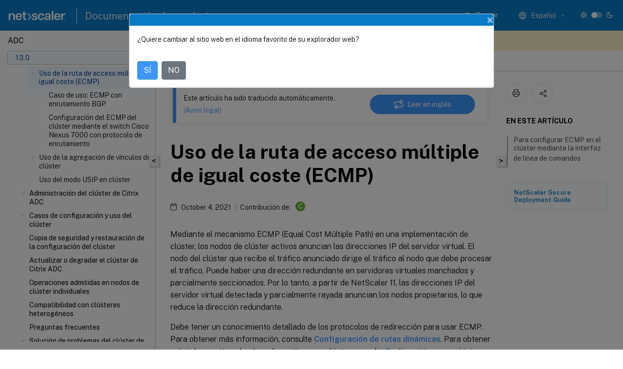

--- FILE ---
content_type: text/html; charset=UTF-8
request_url: https://docs.netscaler.com/es-es/citrix-adc/13/clustering/cluster-traffic-distribution/cluster-ecmp
body_size: 17694
content:
<!DOCTYPE html>
<html lang="es-x-mtfrom-en" class="theme" style="visibility:hidden">
    <head>
<meta http-equiv="Content-Type" content="text/html; charset=UTF-8">
    <meta charset="UTF-8">
    <meta http-equiv="X-UA-Compatible" content="IE=edge">
    <meta name="viewport" content="width=device-width, initial-scale=1.0, maximum-scale=12.0, user-scalable=yes">
    
    
   
    <title>Uso de la ruta de acceso múltiple de igual coste (ECMP)</title>
	
    <meta name="description" content="Mediante el mecanismo ECMP en una implementación de clúster, los nodos de clúster activos anuncian las direcciones IP del servidor virtual.">
	
    <meta name="ctx_product" content="adc_main">
    
    <meta name="ctx_product_version" content="adc_13_0">
    <meta name="lastModified" content="October 4, 2021">
<meta name="googlebot" content="noindex">
<meta name="robots" content="noindex">
<meta name="mt_fly_provider" content="">
    <meta name="lang_code" content="es-es">
       <meta name="mt_pt_provider" content="amz">
       <link rel="alternate machine-translated-from" hreflang="en" href="/en-us/citrix-adc/13/clustering/cluster-traffic-distribution/cluster-ecmp.html">
       
    <meta name="google-site-verification" content="vsmeIST81_ULm9HbCgrEHFrDA9QJAevauWZW-GQhmMI">
    

    

      <link rel="preconnect" href="https://consent.trustarc.com" crossorigin>   

   <link rel="preconnect" href="https://fonts.gstatic.com" crossorigin>

    <link rel="preload" as="style" href="https://fonts.googleapis.com/css2?family=Public+Sans:wght@300;400;600;700&amp;display=swap">

    <link rel="stylesheet" href="https://fonts.googleapis.com/css2?family=Public+Sans:wght@300;400;600;700&amp;display=swap" media="print" onload="this.media='all'">

        
   
    <link rel="preload" as="style" href="/assets/main.css">
    <link rel="stylesheet" href="/assets/main.css">



    <link rel="canonical" href="/es-es/citrix-adc/13/clustering/cluster-traffic-distribution/cluster-ecmp.html">
    <link rel="icon" type="image/vnd.microsoft.icon" href="/assets/images/favicon.ico">
    <link rel="apple-touch-icon" href="/assets/images/apple-touch-icon.png">
  
    
    
</head>

    <body class="doc">
        <div class="docs-container-fluid">
            <div class="row no-gutters docs-header-container" id="docs-header-container-id">
                <div class="col-sm-12 col-md-12 docs-page-header">
                    
                        
<header class="docs-header clearfix">
  <!-- <button type="button" id="extra-close-button" class="close" data-dismiss="modal" aria-label="Close">
        <span aria-hidden="true">&times;</span>
    </button> -->

  <div class="md-search">
    <div class="md-search-close">
      <span class="docs-icon icon-close"></span>
    </div>
  </div>
  <div class="header-left">
    <div class="docs-icon icon-hamburger md-hamburger"></div>

    <a class="site-title" onclick="location.href='http://netscaler.com';">
      <img class="add-header-logo">
      
    </a>
    <span class="header-divider"> </span>
    <a href="/es-es" class="site-title-text">Documentación de productos</a>
  </div>
  <div class="header-right">
    <div class="search-bar-container">
<!-- Button trigger modal -->
<button type="button" class="btn btn-primary search-btn-homepage" data-toggle="modal" data-target="#algoliaModal" id="search-btn">
  <span class="docs-icon icon-search"></span>
  <div class="search-box-new"> Buscar</div>
</button>

<input type="hidden" id="search_type" value="Escriba lo que quiere buscar">
<input type="hidden" id="search_no_results" value="No hay resultados">
<input type="hidden" id="search_filter" value="Filtros">
<input type="hidden" id="search_refine" value="Refinar resultados">
<input type="hidden" id="search_clear_all" value="Borrar todo">
<input type="hidden" id="search_citrix_pro_doc" value="Buscar en la documentación de productos">
<input type="hidden" id="search_query" value='Pruebe con una consulta diferente o menos específica. Quite los filtros seleccionados. Las consultas de ejemplo incluyen "actualización de versiones", "espacio de trabajo" y "certificado".'>
<input type="hidden" id="search_recommended" value="Temas recomendados">
<input type="hidden" id="search_related_topics" value="Temas relacionados con Citrix Tech Zone">
<input type="hidden" id="search_no_result_tech_zone" value="No se encontró ningún resultado en Tech Zone">
<input type="hidden" id="search_show_more" value="Mostrar más en Tech Zone">
<input type="hidden" id="search_query_all" value="Buscar en todos los productos">
<input type="hidden" id="search_featured" value="Temas destacados">
<input type="hidden" id="search_active_filter" value="Filtro seleccionado">

  <!-- Modal -->
  <div class="modal fade" id="algoliaModal" data-backdrop="false" tabindex="-1" role="dialog" aria-labelledby="algoliaModalLabel" aria-hidden="true">
    <div class="modal-dialog modal-dialog-scrollable" role="document">
      <div class="modal-content search-modal-content">
        <div class="modal-body search-modal-body" id="modal-box-algolia">
          <div>
            <div class="search-filter-head">
              <div class="inner-div">
                <div class="close-search-modal-mobile" data-dismiss="modal" aria-label="Close">
                 <span class="docs-icon algolia-modal-close-icon icon-arrow-back-search"></span>
                </div> 
                <div id="autocomplete">
                </div>
                <div class="close-search-modal" data-dismiss="modal" aria-label="Close">
                  <p>Cerrar</p> <span class="docs-icon icon-clearAll-search"></span>
                </div>
                <div class="mobile-filter" id="mobile-filter-button"><span class="docs-icon icon-filter"></span></div>    
              </div>
            </div>
            <div class="search-hits">
              <div class="products-heading">
                <div class="prod">
                <div class="refine-heading">Refinar resultados</div>
                <div id="clear-refinement" class="bg-ss-clear"></div>
                </div>
                <div id="hierarchical-menu">
                  <input type="text" id="product-search" class="product-searchbox" placeholder="Buscar productos">
                  <p class="select-product-mobile">Seleccione un producto</p>
                </div>
              </div>
              <div class="mobile-apply-filter" id="mobile-filter-div">
                <div class="mobile-apply-filter-inner">
                  <div id="apply-filter">Aplicar</div>
                  <div id="clear-refinement-mobile">Borrar todo</div>
                </div>
              </div>
              <div id="result-div">
                <div id="query-suggestion-div"></div>
                <div class="show-filter">
                  <div id="selected-message">Filtro seleccionado</div>
                  <div id="current-refinements"></div>
                </div>
                <div id="empty-search-algolia">
                  <div class="search-icon-big">
                    <span class="docs-icon icon-search no-result"></span>
                  </div>
                  <div class="empty-message-class">
                     <div class="empty-message-line-1 modal-text-center">Buscar en la documentación de productos</div>
                  </div>
                </div>
                <div id="infinite-hits-custom" class="hits-container" style="display:none;">
                </div>
              </div>
            </div>
          </div>
        </div>
      </div>
    </div>
  </div>

      <span class="docs-icon icon-search md-search-submit"></span>
    </div>
<div class="language-container">
    <button type="button" class="btn btn-default dropdown-toggle" data-toggle="dropdown" aria-haspopup="true" aria-expanded="false" onclick="loadCaptcha('language')">
        <i class="docs-icon icon-globe cx-globe lang-selected"></i>
        <span class="lang-selected-text"></span>
        <span class="docs-icon dropdown-arrow icon-arrow-down-rounded"></span>
    </button>
        
    <ul class="dropdown-menu">
        <li class="lang active lang-desktop">
            <a class="language-option" href="/en-us/citrix-adc/13/clustering/cluster-traffic-distribution/cluster-ecmp.html?lang-switch=true">
                <div class="lang-p">
                    English
                </div>
            </a>
        </li>
        <li class="lang active lang-mobile">
            <a class="language-option" href="/en-us/citrix-adc/13/clustering/cluster-traffic-distribution/cluster-ecmp.html?lang-switch=true">
                <div class="lang-p">
                    EN
                </div>
            </a>
        </li>
            <li class="lang active lang-desktop">
                <a class="language-option mt-lang" href="/de-de/citrix-adc/13/clustering/cluster-traffic-distribution/cluster-ecmp.html?lang-switch=true">
                    <div class="lang-p">
                        <span class="lang-txt">Deutsch</span>
                        <span class="docs-icon icon-mt"></span>
                        <p class="img_description">Machine Translated</p>
                    </div>
                </a>
            </li>
            <li class="lang active lang-mobile">
                <a class="language-option mt-lang" href="/de-de/citrix-adc/13/clustering/cluster-traffic-distribution/cluster-ecmp.html?lang-switch=true">
                    <div class="lang-p">
                        <span class="lang-txt">DE</span>
                        <span class="docs-icon icon-mt"></span>
                        <p class="img_description">Machine Translated</p>
                    </div>
                </a>
            </li>
            <li class="lang active lang-desktop">
                <a class="language-option mt-lang" href="/fr-fr/citrix-adc/13/clustering/cluster-traffic-distribution/cluster-ecmp.html?lang-switch=true">
                    <div class="lang-p">
                        <span class="lang-txt">Français</span>
                        <span class="docs-icon icon-mt"></span>
                        <p class="img_description">Machine Translated</p>
                    </div>
                </a>
            </li>
            <li class="lang active lang-mobile">
                <a class="language-option mt-lang" href="/fr-fr/citrix-adc/13/clustering/cluster-traffic-distribution/cluster-ecmp.html?lang-switch=true">
                    <div class="lang-p">
                        <span class="lang-txt">FR</span>
                        <span class="docs-icon icon-mt"></span>
                        <p class="img_description">Machine Translated</p>
                    </div>
                </a>
            </li>
            <li class="lang active lang-desktop">
                <a class='language-option mt-lang' href='/es-es/citrix-adc/13/clustering/cluster-traffic-distribution/cluster-ecmp?lang-switch=true'>
                    <div class="lang-p">
                        <span class="lang-txt">Español</span>
                        <span class="docs-icon icon-mt"></span>
                        <p class="img_description">Machine Translated</p>
                    </div>
                </a>
            </li>
            <li class="lang active lang-mobile">
                <a class='language-option mt-lang' href='/es-es/citrix-adc/13/clustering/cluster-traffic-distribution/cluster-ecmp?lang-switch=true'>
                    <div class="lang-p">
                        <span class="lang-txt">ES</span>
                        <span class="docs-icon icon-mt"></span>
                        <p class="img_description">Machine Translated</p>
                    </div>
                </a>
            </li>
            <li class="lang active lang-desktop">
                <a class="language-option mt-lang" href="/ja-jp/citrix-adc/13/clustering/cluster-traffic-distribution/cluster-ecmp.html?lang-switch=true">
                    <div class="lang-p">
                        <span class="lang-txt">日本語</span>
                        <span class="docs-icon icon-mt"></span>
                        <p class="img_description">Machine Translated</p>
                    </div>
                </a>
            </li>
            <li class="lang active lang-mobile">
                <a class="language-option mt-lang" href="/ja-jp/citrix-adc/13/clustering/cluster-traffic-distribution/cluster-ecmp.html?lang-switch=true">
                    <div class="lang-p">
                        <span class="lang-txt">JA</span>
                        <span class="docs-icon icon-mt"></span>
                        <p class="img_description">Machine Translated</p>
                    </div>
                </a>
            </li>
            <li class="lang active lang-desktop">
                <a class="language-option mt-lang" href="/zh-cn/citrix-adc/13/clustering/cluster-traffic-distribution/cluster-ecmp.html?lang-switch=true">
                    <div class="lang-p">
                        <span class="lang-txt">简体中文</span>
                        <span class="docs-icon icon-mt"></span>
                        <p class="img_description">Machine Translated</p>
                    </div>
                </a>
            </li>
            <li class="lang active lang-mobile">
                <a class="language-option mt-lang" href="/zh-cn/citrix-adc/13/clustering/cluster-traffic-distribution/cluster-ecmp.html?lang-switch=true">
                    <div class="lang-p">
                        <span class="lang-txt">ZH</span>
                        <span class="docs-icon icon-mt"></span>
                        <p class="img_description">Machine Translated</p>
                    </div>
                </a>
            </li>
    </ul>
</div>



    <div class="light-toggle-box">
      <div class="light docs-actions-item">
        <span data-content="Tema claro">
          <i class="docs-icon icon-sun"></i>
        </span>
      </div>
      <label class="switch">
        <input id="switch_theme" type="checkbox">
        <span class="slider round"></span>
      </label>
      <div class="dark docs-actions-item">
        <span data-content="Tema oscuro">
          <i class="docs-icon icon-moon"></i>
        </span>
      </div>
    </div>

    <button class="themebtn-switch">
      <span data-content="Tema claro" class="theme-mobile">
        <i class="docs-icon icon-sun"></i>
      </span>
    </button>
  </div>
</header>


                    
					 <div id="docs-banner">
                        <div id="banner-div" style="display: none;" data-component="dismissible-item" data-expiry="1000" data-id="welcome-banner" data-type="info" data-value='&lt;div&gt;&lt;p id="text-banner"&gt;&lt;/p&gt;&lt;p id="new-banner"&gt;&lt;/p&gt;&lt;/div&gt;'></div>


                    </div>
                </div>
            </div>
            <div class="row no-gutters">
                <div class="col-sm-12 col-md-12 docs-page-content">
			<div id="invisible-recaptcha"></div>
     			 <input type="hidden" id="recaptchaVal" value="">
                    
   
<div class="row no-gutters" id="collapse">
  <div class="col-3 col-md-4 col-lg-3 content-left-wrapper">
    <div class="left-wrapper">
      
      

    
   <div class="version-name-class">
       <span class="version-name">ADC</span>
   </div>
    <div class="cx-version-options">
        <div class="dropdown">
            
            <button class="btn btn-secondary dropdown-toggle docsproductversiondropdown" type="button" data-toggle="dropdown" aria-haspopup="true" aria-expanded="false">
                <p class="version-name-container">
                     <span class="version-name">13.0</span>
                    
                </p>
                <span class="docs-icon icons-arrow-version-selector"></span>
                
            </button>
            <div class="dropdown-menu" aria-labelledby="dropdownMenuButton">
            
              <a class="dropdown-item" data-version-url="/es-es/citrix-adc/current-release/clustering/cluster-traffic-distribution/cluster-ecmp.html">14.1 - Current Release</a>
            
              <a class="dropdown-item" data-version-url="/es-es/citrix-adc/13-1/clustering/cluster-traffic-distribution/cluster-ecmp.html">13.1</a>
            
              <a class="dropdown-item" data-version-url="/es-es/citrix-adc/13/clustering/cluster-traffic-distribution/cluster-ecmp.html">13.0</a>
            
              <a class="dropdown-item" data-version-url="/es-es/citrix-adc/12-1">12.1</a>
            
            </div>
        </div>
    </div>


<div class="left-nav">
    <div class="overlay"></div>
    <ul class="ctx-sub-menu scrollable">
                <li>
                    
                    <p>
                    
                        
                        
                        
                        
                        <a href='/es-es/citrix-adc/13/clustering/cluster-features-supported'>
                            Compatibilidad con la configuración de Citrix ADC en un clúster
                            
                            
                        </a>
                    </p>
                 </li>
                <li>
                    
                    <p>
                    
                        
                        
                        
                        
                        <a href='/es-es/citrix-adc/13/clustering/cluster-prerequisites'>
                            Antes de comenzar
                            
                            
                        </a>
                    </p>
                 </li>
                <li class="has-sub-nav-li">
                    
                    <p>
                        <span class="ctx-sub-menu-group-link has-sub-nav docs-icon icon-arrow-down-rounded"></span>
                    
                        
                        
                        
                        
                        <a class='ctx-sub-menu-group-title' href='/es-es/citrix-adc/13/clustering/cluster-overview'>
                            Introducción a los clústeres
                            
                            
                        </a>
                    </p>
                        <ul id="ctx-sub-menu-children" class="ctx-sub-menu-closed">
                                <li>
                                    <p>  
                                        <a href='/es-es/citrix-adc/13/clustering/cluster-overview/cluster-config-sync-concepts'>Sincronización entre nodos de clúster</a>
                                </p>
</li>
                                <li>
                                    <p>  
                                        <a href='/es-es/citrix-adc/13/clustering/cluster-overview/cluster-config-type'>Configuraciones rayadas, parcialmente rayadas y manchadas</a>
                                </p>
</li>
                                <li>
                                    <p>  
                                        <a href='/es-es/citrix-adc/13/clustering/cluster-overview/cluster-communication'>Comunicación en una configuración de clúster</a>
                                </p>
</li>
                                <li>
                                    <p>  
                                        <a href='/es-es/citrix-adc/13/clustering/cluster-overview/cluster-traffic-distribution-concepts'>Distribución del tráfico en una configuración de clúster</a>
                                </p>
</li>
                                <li>
                                    <p>  
                                        <a href='/es-es/citrix-adc/13/clustering/cluster-overview/cluster-nodegroups'>Grupos de nodos de</a>
                                </p>
</li>
                                <li>
                                    <p>  
                                        <a href='/es-es/citrix-adc/13/clustering/cluster-overview/cluster-node-states'>Estados de clúster y nodo</a>
                                </p>
</li>
                                <li>
                                    <p>  
                                        <a href='/es-es/citrix-adc/13/clustering/cluster-overview/cluster-routing'>Enrutamiento en un clúster</a>
                                </p>
</li>
                                <li>
                                    <p>  
                                        <a href='/es-es/citrix-adc/13/clustering/cluster-overview/ip-addressing'>Direccionamiento IP para un clúster</a>
                                </p>
</li>
                                <li>
                                    <p>  
                                        <a href='/es-es/citrix-adc/13/clustering/cluster-overview/configure-l3-cluster'>Configuración de clústeres de capa 3</a>
                                </p>
</li>
                        </ul>
                 </li>
                <li class="has-sub-nav-li">
                    
                    <p>
                        <span class="ctx-sub-menu-group-link has-sub-nav docs-icon icon-arrow-down-rounded"></span>
                    
                        
                        
                        
                        
                        <a class='ctx-sub-menu-group-title' href='/es-es/citrix-adc/13/clustering/cluster-setup'>
                            Configurar un clúster de Citrix ADC
                            
                            
                        </a>
                    </p>
                        <ul id="ctx-sub-menu-children" class="ctx-sub-menu-closed">
                                <li>
                                    <p>  
                                        <a href='/es-es/citrix-adc/13/clustering/cluster-setup/cluster-setup-backplane'>Configuración de la comunicación entre nodos</a>
                                </p>
</li>
                                <li>
                                    <p>  
                                        <a href='/es-es/citrix-adc/13/clustering/cluster-setup/cluster-create'>Crear un clúster de Citrix ADC</a>
                                </p>
</li>
                                <li>
                                    <p>  
                                        <a href='/es-es/citrix-adc/13/clustering/cluster-setup/cluster-add-nodes'>Agregar un nodo al clúster</a>
                                </p>
</li>
                                <li>
                                    <p>  
                                        <a href='/es-es/citrix-adc/13/clustering/cluster-setup/cluster-view-details'>Visualización de los detalles de un clúster</a>
                                </p>
</li>
                        </ul>
                 </li>
                <li class="has-sub-nav-li">
                    
                    <p class="child-active">
                        <span class="ctx-sub-menu-group-link has-sub-nav docs-icon icon-arrow-up-rounded "></span>
                    
                        
                        
                        
                        
                        <a class='ctx-sub-menu-group-title' href='/es-es/citrix-adc/13/clustering/cluster-traffic-distribution'>
                            Distribuir tráfico entre nodos de clúster
                            
                            
                        </a>
                    </p>
                        <ul id="ctx-sub-menu-children" class="ctx-sub-menu-child-open">
                                <li class="has-sub-nav-li">
                                    <p class="active"> <!-- rendering second level child -->
                                        <span class="ctx-sub-menu-group-link has-sub-nav docs-icon icon-arrow-up-rounded "></span>
                                        Uso de la ruta de acceso múltiple de igual coste (ECMP) <!-- rendering second level child -->
                                    </p>
                                    <ul id="ctx-sub-menu-children" class="ctx-sub-menu-child-open">
                                                <li>
                                                    <p>  
                                                        <a href='/es-es/citrix-adc/13/clustering/cluster-traffic-distribution/cluster-ecmp/cluster-ecmp-with-bgp'>
                                                        Caso de uso: ECMP con enrutamiento BGP </a>
                                                    </p>
                                                </li>
                                                <li>
                                                    <p>  
                                                        <a href='/es-es/citrix-adc/13/clustering/cluster-traffic-distribution/cluster-ecmp/citrix-ecmp-nexus-switch'>
                                                        Configuración del ECMP del clúster mediante el switch Cisco Nexus 7000 con protocolo de enrutamiento </a>
                                                    </p>
                                                </li>
                                    </ul>
                                </li>
                                <li class="has-sub-nav-li">
                                    <p> <!-- rendering second level child -->
                                        <span class="ctx-sub-menu-group-link has-sub-nav docs-icon icon-arrow-down-rounded"></span>  
                                        <a class='ctx-sub-menu-group-title' href='/es-es/citrix-adc/13/clustering/cluster-traffic-distribution/cluster-link-aggregation'>Uso de la agregación de vínculos de clúster</a> <!-- rendering second level child -->
                                    </p>
                                    <ul id="ctx-sub-menu-children" class="ctx-sub-menu-closed">
                                                <li>
                                                    <p>  
                                                        <a href='/es-es/citrix-adc/13/clustering/cluster-traffic-distribution/cluster-link-aggregation/cluster-static-link-aggregation'>
                                                        Agregación de enlaces de clúster estático </a>
                                                    </p>
                                                </li>
                                                <li>
                                                    <p>  
                                                        <a href='/es-es/citrix-adc/13/clustering/cluster-traffic-distribution/cluster-link-aggregation/cluster-dynamic-link-aggregation'>
                                                        Agregación dinámica de vínculos de clúster </a>
                                                    </p>
                                                </li>
                                                <li>
                                                    <p>  
                                                        <a href='/es-es/citrix-adc/13/clustering/cluster-traffic-distribution/cluster-link-aggregation/cluster-link-redundancy'>
                                                        Redundancia de vínculos en un clúster con LACP </a>
                                                    </p>
                                                </li>
                                    </ul>
                                </li>
                                <li>
                                    <p>  
                                        <a href='/es-es/citrix-adc/13/clustering/cluster-traffic-distribution/cluster-usip-mode'>Uso del modo USIP en clúster</a>
                                </p>
</li>
                        </ul>
                 </li>
                <li class="has-sub-nav-li">
                    
                    <p>
                        <span class="ctx-sub-menu-group-link has-sub-nav docs-icon icon-arrow-down-rounded"></span>
                    
                        
                        
                        
                        
                        <a class='ctx-sub-menu-group-title' href='/es-es/citrix-adc/13/clustering/cluster-managing'>
                            Administración del clúster de Citrix ADC
                            
                            
                        </a>
                    </p>
                        <ul id="ctx-sub-menu-children" class="ctx-sub-menu-closed">
                                <li>
                                    <p>  
                                        <a href='/es-es/citrix-adc/13/clustering/cluster-managing/cluster-linksets'>Configuración de conjuntos de vínculos</a>
                                </p>
</li>
                                <li class="has-sub-nav-li">
                                    <p> <!-- rendering second level child -->
                                        <span class="ctx-sub-menu-group-link has-sub-nav docs-icon icon-arrow-down-rounded"></span>  
                                        <a class='ctx-sub-menu-group-title' href='/es-es/citrix-adc/13/clustering/cluster-managing/cluster-nodegroups-config-type'>Grupos de nodos para configuraciones manchadas y parcialmente divisadas</a> <!-- rendering second level child -->
                                    </p>
                                    <ul id="ctx-sub-menu-children" class="ctx-sub-menu-closed">
                                                <li>
                                                    <p>  
                                                        <a href='/es-es/citrix-adc/13/clustering/cluster-managing/cluster-nodegroups-config-type/cluster-nodegroup-behavior'>
                                                        Comportamiento de grupos de nodos </a>
                                                    </p>
                                                </li>
                                                <li>
                                                    <p>  
                                                        <a href='/es-es/citrix-adc/13/clustering/cluster-managing/cluster-nodegroups-config-type/cluster-nodegroups-config'>
                                                        Configuración de grupos de nodos para configuraciones manchadas y parcialmente divisadas </a>
                                                    </p>
                                                </li>
                                    </ul>
                                </li>
                                <li>
                                    <p>  
                                        <a href='/es-es/citrix-adc/13/clustering/cluster-managing/cluster-nodegroups-datacenter-redundancy'>Configuración de redundancia para grupos de nodos</a>
                                </p>
</li>
                                <li>
                                    <p>  
                                        <a href='/es-es/citrix-adc/13/clustering/cluster-managing/cluster-steering-disable'>Desactivación de la dirección en el plano anterior del clúster</a>
                                </p>
</li>
                                <li>
                                    <p>  
                                        <a href='/es-es/citrix-adc/13/clustering/cluster-managing/cluster-config-sync'>Sincronización de configuraciones de clúster</a>
                                </p>
</li>
                                <li>
                                    <p>  
                                        <a href='/es-es/citrix-adc/13/clustering/cluster-managing/cluster-time-sync'>Sincronización del tiempo entre nodos del clúster</a>
                                </p>
</li>
                                <li>
                                    <p>  
                                        <a href='/es-es/citrix-adc/13/clustering/cluster-managing/cluster-file-sync'>Sincronización de archivos de clúster</a>
                                </p>
</li>
                                <li>
                                    <p>  
                                        <a href='/es-es/citrix-adc/13/clustering/cluster-managing/cluster-statistics'>Visualización de las estadísticas de un clúster</a>
                                </p>
</li>
                                <li>
                                    <p>  
                                        <a href='/es-es/citrix-adc/13/clustering/cluster-managing/cluster-node-discovery'>Descubrimiento de dispositivos Citrix ADC</a>
                                </p>
</li>
                                <li>
                                    <p>  
                                        <a href='/es-es/citrix-adc/13/clustering/cluster-managing/cluster-node-disable'>Inhabilitar un nodo de clúster</a>
                                </p>
</li>
                                <li>
                                    <p>  
                                        <a href='/es-es/citrix-adc/13/clustering/cluster-managing/cluster-node-removal'>Eliminación de un nodo de clúster</a>
                                </p>
</li>
                                <li>
                                    <p>  
                                        <a href='/es-es/citrix-adc/13/clustering/cluster-managing/cluster-node-removal-from-clag'>Quitar un nodo de un clúster implementado mediante la agregación de vínculos de clúster</a>
                                </p>
</li>
                                <li>
                                    <p>  
                                        <a href='/es-es/citrix-adc/13/clustering/cluster-managing/detecting-jumbo-probe-on-cluster'>Detección de sondeo jumbo en un clúster</a>
                                </p>
</li>
                                <li>
                                    <p>  
                                        <a href='/es-es/citrix-adc/13/clustering/cluster-managing/route-monitoring-dynamic-routes-cluster'>Supervisión de rutas para rutas dinámicas en clúster</a>
                                </p>
</li>
                                <li>
                                    <p>  
                                        <a href='/es-es/citrix-adc/13/clustering/cluster-managing/monitoring-cluster-setup-using-snmp-mib-with-snmp-link'>Supervisión de la configuración del clúster mediante SNMP MIB con enlace SNMP</a>
                                </p>
</li>
                                <li>
                                    <p>  
                                        <a href='/es-es/citrix-adc/13/clustering/cluster-managing/monitoring-command-propagation-failures-in-cluster-deployment'>Supervisión de errores de propagación de comandos en una implementación de clúster</a>
                                </p>
</li>
                                <li>
                                    <p>  
                                        <a href='/es-es/citrix-adc/13/clustering/cluster-managing/graceful-shutdown-of-nodes'>Apagado estable de nodos</a>
                                </p>
</li>
                                <li>
                                    <p>  
                                        <a href='/es-es/citrix-adc/13/clustering/cluster-managing/graceful-shutdown-of-services'>Apagado estable de los servicios</a>
                                </p>
</li>
                                <li>
                                    <p>  
                                        <a href='/es-es/citrix-adc/13/clustering/cluster-managing/ipv6-ready-logo-for-clusters'>Compatibilidad con logotipos listos para IPv6 para clústeres</a>
                                </p>
</li>
                                <li>
                                    <p>  
                                        <a href='/es-es/citrix-adc/13/clustering/cluster-managing/managing-cluster-heartbeat-messages'>Administrar mensajes de latido del clúster</a>
                                </p>
</li>
                                <li>
                                    <p>  
                                        <a href='/es-es/citrix-adc/13/clustering/cluster-managing/configuring-owner-node-response-status'>Configuración del estado de respuesta del nodo propietario</a>
                                </p>
</li>
                                <li>
                                    <p>  
                                        <a href='/es-es/citrix-adc/13/clustering/cluster-managing/msr-support-for-inactive-nodes-in-spotted-configuration'>Supervisar la compatibilidad de la ruta estática (MSR) para nodos inactivos en una configuración de clúster detectado</a>
                                </p>
</li>
                                <li>
                                    <p>  
                                        <a href='/es-es/citrix-adc/13/clustering/cluster-managing/vrrp-interface-binding-in-a-single-node-active-cluster'>Enlace de interfaz VRRP en un clúster activo de un solo nodo</a>
                                </p>
</li>
                        </ul>
                 </li>
                <li class="has-sub-nav-li">
                    
                    <p>
                        <span class="ctx-sub-menu-group-link has-sub-nav docs-icon icon-arrow-down-rounded"></span>
                    
                        
                        
                        
                        
                        <a class='ctx-sub-menu-group-title' href='/es-es/citrix-adc/13/clustering/cluster-usage-scenarios'>
                            Casos de configuración y uso del clúster
                            
                            
                        </a>
                    </p>
                        <ul id="ctx-sub-menu-children" class="ctx-sub-menu-closed">
                                <li>
                                    <p>  
                                        <a href='/es-es/citrix-adc/13/clustering/cluster-usage-scenarios/cluster-with-two-nodes'>Creación de un clúster de dos nodos</a>
                                </p>
</li>
                                <li>
                                    <p>  
                                        <a href='/es-es/citrix-adc/13/clustering/cluster-usage-scenarios/cluster-migrate-from-ha'>Migración de una configuración de alta disponibilidad a una configuración de clúster</a>
                                </p>
</li>
                                <li>
                                    <p>  
                                        <a href='/es-es/citrix-adc/13/clustering/cluster-usage-scenarios/cluster-migrate-between-l2-l3'>Transición entre un clúster L2 y L3</a>
                                </p>
</li>
                                <li>
                                    <p>  
                                        <a href='/es-es/citrix-adc/13/clustering/cluster-usage-scenarios/cluster-gslb-deploy'>Configuración de GSLB en un clúster</a>
                                </p>
</li>
                                <li>
                                    <p>  
                                        <a href='/es-es/citrix-adc/13/clustering/cluster-usage-scenarios/cluster-cache-redirection-deploy'>Uso de la redirección de caché en un clúster</a>
                                </p>
</li>
                                <li>
                                    <p>  
                                        <a href='/es-es/citrix-adc/13/clustering/cluster-usage-scenarios/cluster-l2mode-deploy'>Uso del modo L2 en una configuración de clúster</a>
                                </p>
</li>
                                <li>
                                    <p>  
                                        <a href='/es-es/citrix-adc/13/clustering/cluster-usage-scenarios/cluster-clag-with-linksets'>Uso del canal LA de clúster con conjuntos de enlaces</a>
                                </p>
</li>
                                <li>
                                    <p>  
                                        <a href='/es-es/citrix-adc/13/clustering/cluster-usage-scenarios/cluster-backplane-on-la'>backplane en el canal LA</a>
                                </p>
</li>
                                <li>
                                    <p>  
                                        <a href='/es-es/citrix-adc/13/clustering/cluster-usage-scenarios/cluster-diff-interface-for-clientserver-and-backplane'>Interfaces comunes para cliente y servidor e interfaces dedicadas para plano anterior</a>
                                </p>
</li>
                                <li>
                                    <p>  
                                        <a href='/es-es/citrix-adc/13/clustering/cluster-usage-scenarios/cluster-same-switch-clientserver-backplane'>Conmutador común para cliente, servidor y plano anterior</a>
                                </p>
</li>
                                <li>
                                    <p>  
                                        <a href='/es-es/citrix-adc/13/clustering/cluster-usage-scenarios/cluster-diff-switch-for-clientserver-and-backplane'>Conmutador común para cliente y servidor y conmutador dedicado para plano anterior</a>
                                </p>
</li>
                                <li>
                                    <p>  
                                        <a href='/es-es/citrix-adc/13/clustering/cluster-usage-scenarios/cluster-diff-switch-per-node'>Conmutador diferente para cada nodo</a>
                                </p>
</li>
                                <li>
                                    <p>  
                                        <a href='/es-es/citrix-adc/13/clustering/cluster-usage-scenarios/cluster-sample-config'>Configuraciones de clúster de ejemplo</a>
                                </p>
</li>
                                <li>
                                    <p>  
                                        <a href='/es-es/citrix-adc/13/clustering/cluster-usage-scenarios/using-vrrp-in-a-cluster-setup'>Uso de VRRP en una configuración de clúster</a>
                                </p>
</li>
                                <li>
                                    <p>  
                                        <a href='/es-es/citrix-adc/13/clustering/cluster-usage-scenarios/path-monitoring-in-cluster'>Servicios de supervisión en un clúster mediante supervisión de rutas</a>
                                </p>
</li>
                        </ul>
                 </li>
                <li>
                    
                    <p>
                    
                        
                        
                        
                        
                        <a href='/es-es/citrix-adc/13/clustering/backup-and-restore-of-cluster-setup'>
                            Copia de seguridad y restauración de la configuración del clúster
                            
                            
                        </a>
                    </p>
                 </li>
                <li>
                    
                    <p>
                    
                        
                        
                        
                        
                        <a href='/es-es/citrix-adc/13/clustering/cluster-upgrade-downgrade'>
                            Actualizar o degradar el clúster de Citrix ADC
                            
                            
                        </a>
                    </p>
                 </li>
                <li>
                    
                    <p>
                    
                        
                        
                        
                        
                        <a href='/es-es/citrix-adc/13/clustering/cluster-exceptional-commands'>
                            Operaciones admitidas en nodos de clúster individuales
                            
                            
                        </a>
                    </p>
                 </li>
                <li>
                    
                    <p>
                    
                        
                        
                        
                        
                        <a href='/es-es/citrix-adc/13/clustering/support-for-heterogeneous-cluster'>
                            Compatibilidad con clústeres heterogéneos
                            
                            
                        </a>
                    </p>
                 </li>
                <li>
                    
                    <p>
                    
                        
                        
                        
                        
                        <a href='/es-es/citrix-adc/13/clustering/cluster-faqs'>
                            Preguntas frecuentes
                            
                            
                        </a>
                    </p>
                 </li>
                <li class="has-sub-nav-li">
                    
                    <p>
                        <span class="ctx-sub-menu-group-link has-sub-nav docs-icon icon-arrow-down-rounded"></span>
                    
                        
                        
                        
                        
                        <a class='ctx-sub-menu-group-title' href='/es-es/citrix-adc/13/clustering/cluster-troubleshooting'>
                            Solución de problemas del clúster de Citrix ADC
                            
                            
                        </a>
                    </p>
                        <ul id="ctx-sub-menu-children" class="ctx-sub-menu-closed">
                                <li>
                                    <p>  
                                        <a href='/es-es/citrix-adc/13/clustering/cluster-troubleshooting/ns-cluster-tracing-tsk'>Rastrear los paquetes de un clúster de Citrix ADC</a>
                                </p>
</li>
                                <li>
                                    <p>  
                                        <a href='/es-es/citrix-adc/13/clustering/cluster-troubleshooting/ns-cluster-trouble-tip-ref'>Solucionar problemas conocidos</a>
                                </p>
</li>
                        </ul>
                 </li>
        
    </ul>
</div>


      
    </div>
  </div>
  <div class="col-xs-12 col-md-8 col-lg-9 content-right-wrapper">
    <div class="row no-gutters">
      <!--in this line there is class="h-100" which gives height 100%!important this is causing the issue  -->
      <div class="col-12 add-margin sticky-banner">
        
        <div id="mtDesktopBanner" class="mt-feedback-banner mt-feedback-banner-wrapper" style="display: none">
          <div class="feedback-banner-container " data-localize-header="mt-feedback-form">
    <div class="banner-content-wrapper">
        <span class="banner-heading" data-localize="mt_feedback_banner_heading">Este contenido se ha traducido automáticamente de forma dinámica.</span>
    </div>
    <div class="banner-content-wrapper">
        <a class="banner-modal-button" href="#" data-toggle="modal" data-target="#mtFeedbackModal">
            <span data-localize="mt_feedback_banner_link">Envíe sus comentarios aquí</span>
        </a>
    </div>
</div>
<div class="grate-ful-section" data-localize-header="mt-feedback-form">
    <!--suc_msg div will show when we get success response from netlify for the podio feedback -->  
        <img width="20" height="20" id="grate-ful-section_image_id">
        <span data-localize="mt_feedback_thank_you_text">Gracias por los comentarios 
        </span>
</div>
        </div>
         
<nav aria-label="breadcrumb" class="d-lg-block breadcrumb-mobile ">
    <div class="breadcrumb-container sub-content-main-wrapper">
        <ol class="breadcrumb ctx-breadcrumbs">
            <li class="breadcrumb-item"><a href="/es-es"><span class="docs-icon icon-home breadcrumb-icon"></span></a></li>
            <li class="breadcrumb-item"><a href="/es-es/citrix-adc">NetScaler</a></li>
            <li class="breadcrumb-item"><a href="/es-es/citrix-adc/13">NetScaler ADC 13.0</a></li>
            <li class="breadcrumb-item"><a href="/es-es/citrix-adc/13/clustering">Agrupar en clústeres</a></li>
        </ol>
    </div>
</nav>
      </div>
      
      <div style="position: sticky; width: 100%; top: 200px; z-index: 3">
        <button id="collapse-left">&lt;</button>
        <button id="show-left" style="display: none">&gt;</button>
      </div>

       
      <div class="col-12 col-sm-12 col-md-12 col-lg-9 order-12 order-sm-12 order-md-12 order-lg-1 sub-content-main-flex">
        <div class="sub-content-main-wrapper h-100">
          <div class="sub-content-main-wrapper-innner">
            

            <div class="mt-note" style="display: none">
              <div class="notification-container">
    <div class="notification-panel container-fluid" style="display:none">
        <div class="row outer-row-cont">
            <div class="col-12 col-md-7 col-sm-6 col-lg-7 outer-cont">
                <p class="notification-text en-us">This content has been machine translated dynamically.</p>
                <p class="notification-text de-de">Dieser Inhalt ist eine maschinelle Übersetzung, die dynamisch erstellt wurde. <a href="#mt-disclaimer">(Haftungsausschluss)</a></p>
                <p class="notification-text fr-fr">Cet article a été traduit automatiquement de manière dynamique. <a href="#mt-disclaimer">(Clause de non responsabilité)</a></p>
                <p class="notification-text es-es">Este artículo lo ha traducido una máquina de forma dinámica. <a href="#mt-disclaimer">(Aviso legal)</a></p>
				<p class="notification-text zh-cn">此内容已经过机器动态翻译。 <a href="#mt-disclaimer">放弃</a></p>
                <p class="notification-text ja-jp">このコンテンツは動的に機械翻訳されています。<a href="#mt-disclaimer">免責事項</a></p>
                <p class="notification-text ko-kr">이 콘텐츠는 동적으로 기계 번역되었습니다. <a href="#mt-disclaimer">책임 부인</a></p>
                <p class="notification-text pt-br">Este texto foi traduzido automaticamente. <a href="#mt-disclaimer">(Aviso legal)</a></p>
                <p class="notification-text it-it">Questo contenuto è stato tradotto dinamicamente con traduzione automatica.<a href="#mt-disclaimer">(Esclusione di responsabilità))</a></p>
                
                <p class="notification-text en-us-persistent-mt">This article has been machine translated.</p>
                <p class="notification-text de-de-persistent-mt">Dieser Artikel wurde maschinell übersetzt. <a href="#mt-disclaimer">(Haftungsausschluss)</a></p>
                <p class="notification-text fr-fr-persistent-mt">Ce article a été traduit automatiquement. <a href="#mt-disclaimer">(Clause de non responsabilité)</a></p>
                <p class="notification-text es-es-persistent-mt">Este artículo ha sido traducido automáticamente. <a href="#mt-disclaimer">(Aviso legal)</a></p>
                <p class="notification-text ja-jp-persistent-mt">この記事は機械翻訳されています.<a href="#mt-disclaimer">免責事項</a></p>
                <p class="notification-text ko-kr-persistent-mt">이 기사는 기계 번역되었습니다.<a href="#mt-disclaimer">책임 부인</a></p>
                <p class="notification-text pt-br-persistent-mt">Este artigo foi traduzido automaticamente.<a href="#mt-disclaimer">(Aviso legal)</a></p>
                <p class="notification-text zh-cn-persistent-mt">这篇文章已经过机器翻译.<a href="#mt-disclaimer">放弃</a></p>
                <p class="notification-text it-it-persistent-mt">Questo articolo è stato tradotto automaticamente.<a href="#mt-disclaimer">(Esclusione di responsabilità))</a></p>
            </div>
            <div class="col-12 col-md-5 col-sm-6 col-lg-5 inner-cont">
                <div class="button">
                    <div class="switcher">
                        <a class="mt-switchback-btn" href="javascript:">
                            <img width="20" height="20" class="blue_icon" id="mt-switchback-btn_image"> 
                            <span class="en-us">Switch to english</span>
                            <span class="de-de" style="display:none">Auf Englisch anzeigen</span>
                            <span class="fr-fr" style="display:none">Lire en anglais</span>
                            <span class="es-es" style="display:none">Leer en inglés</span>
                            <span class="ja-jp" style="display:none">英語に切り替え</span>
                            <span class="ko-kr" style="display:none">영어로 전환</span>
                            <span class="pt-br" style="display:none">Mudar para ingles</span>
                            <span class="zh-cn" style="display:none">切换到英文</span>
                            <span class="it-it" style="display:none">Passa all'inglese</span>
                        </a>
                    </div>
                </div>
            </div>
        </div>
    </div>
    <div style="display:none" id="notification-panel-error" class="notification-panel-error">
        <span class="icon-warning docs-icon"></span>
        <p class="notification-text">Translation failed!</p>
    </div>
 </div>

            </div>
            <div class="sub-content-main">
               
              <div class="title-container">
                <h1 class="page-title  d-sm-none d-lg-block"> Uso de la ruta de acceso múltiple de igual coste (ECMP) 
                </h1>
              </div>

                 <div class="meta-data d-none d-lg-block">
        <span class="docs-icon icon-calendar"></span>
                <span class="last-modified">October 4, 2021</span>
                        
                        
                                <div class="contributor">
                                Contribución de: 
                                        
					<div class="contributor-inline">
                                                <!--  -->
                                                
                                                                <span class="contributor-info unconsented-contributor" title="
                        Citrix
                         Staff">
                        C
                        </span>
										</div>
                                </div>
                <div class="meta-border"></div>
</div>
   


<p>Mediante el mecanismo ECMP (Equal Cost Múltiple Path) en una implementación de clúster, los nodos de clúster activos anuncian las direcciones IP del servidor virtual. El nodo del clúster que recibe el tráfico anunciado dirige el tráfico al nodo que debe procesar el tráfico. Puede haber una dirección redundante en servidores virtuales manchados y parcialmente seccionados. Por lo tanto, a partir de NetScaler 11, las direcciones IP del servidor virtual detectada y parcialmente rayada anuncian los nodos propietarios, lo que reduce la dirección redundante.</p>

<p>Debe tener un conocimiento detallado de los protocolos de redirección para usar ECMP. Para obtener más información, consulte <a href='/es-es/citrix-adc/13/networking/ip-routing/configuring-dynamic-routes'>Configuración de rutas dinámicas</a>. Para obtener más información sobre la redirección en un clúster, consulte <a href='/es-es/citrix-adc/13/clustering/cluster-overview/cluster-routing'>Redirección en un clúster</a>.</p>

<p>Para utilizar ECMP, primero debe realizar lo siguiente:</p>

<ul>
  <li>Habilite el protocolo de redirección requerido (OSPF, RIP, BGP o ISIS) en la dirección IP del clúster.</li>
  <li>Enlazar las interfaces y la dirección IP detectada (con redirección dinámica habilitado) a una VLAN.</li>
  <li>Configure el protocolo de redirección seleccionado y redistribuya las rutas del kernel en los ZeBO mediante el shell VTYSH.</li>
</ul>

<p>Realice configuraciones similares en la dirección IP del clúster y en el dispositivo de conexión externo.</p>

<blockquote>
  <p><strong>Nota</strong></p>

  <ul>
    <li>Asegúrese de que las licencias del clúster admiten redirección dinámica; de lo contrario, ECMP no funciona.</li>
    <li>ECMP no es compatible con servidores virtuales comodín ya que RHI necesita una dirección VIP para anunciarse en un enrutador y servidores virtuales comodín. Como no tienen direcciones VIP asociadas.</li>
  </ul>
</blockquote>

<p>Ilustración 1. Topología ECMP</p>

<p><img src="/en-us/citrix-adc/media/ns-citrix-cluster-ecmp-topology.png" alt="Topología ECMP" loading="eager" class="images"></p>

<p>Cuando se utiliza el mecanismo ECMP para la distribución de tráfico en una implementación de clúster, los nodos de clúster activos anuncian las direcciones IP del servidor virtual en el enrutador ascendente. El router ECMP puede alcanzar la dirección VIP a través de SNIP0, SNIP1 o SNIP2. El flujo de tráfico de la Ilustración 1 se describe de la siguiente manera:</p>

<ol>
  <li>El cliente envía una solicitud al VIP alojado en el clúster.</li>
  <li>El router ascendente, basado en las rutas aprendidas del VIP, reenvía el paquete a cualquiera de los nodos. Digamos que NS1. El nodo NS1 es el receptor de flujo.</li>
  <li>El receptor de flujo (NS1) determina el nodo que debe procesar el tráfico, que se denomina procesador de flujo. Por ejemplo, el nodo NS2 es el procesador de flujo.</li>
  <li>El receptor de flujo (NS1) con SNIP1 (97.131.0.2) dirige la solicitud al procesador de flujo (NS2) con SNIP2 (97.131.0.3).</li>
  <li>El procesador de flujo (NS2) establece una conexión con el servidor.</li>
  <li>El servidor procesa la solicitud y envía la respuesta a la dirección SNIP que envió la solicitud al servidor.</li>
</ol>

<p>Notas:</p>

<ul>
  <li>Solo los nodos ACTIVO anuncian rutas VIP.</li>
  <li>Los nodos INACTIVO no anuncian rutas VIP.</li>
  <li>Todos los nodos ACTIVOS anuncian VIP rayadas.</li>
  <li>Solo los nodos de propietario ACTIVO anuncian VIPs detectados o parcialmente rayados.</li>
</ul>

<h2 id="para-configurar-ecmp-en-el-clúster-mediante-la-interfaz-de-línea-de-comandos">
<a class="anchor" href="#para-configurar-ecmp-en-el-cl%C3%BAster-mediante-la-interfaz-de-l%C3%ADnea-de-comandos" aria-hidden="true"><span class="octicon octicon-link"></span></a>Para configurar ECMP en el clúster mediante la interfaz de línea de comandos</h2>

<ol>
  <li>
    <p>Inicie sesión en la dirección IP del clúster.</p>
  </li>
  <li>
    <p>Habilite el protocolo de redirección.</p>

    <div class="language-plaintext highlighter-rouge">
<div class="highlight"><pre class="highlight"><code>enable ns feature &lt;feature&gt;
</code></pre></div>    </div>

    <p><strong>Ejemplo:</strong> Para habilitar el protocolo de redirección OSPF.</p>

    <div class="language-plaintext highlighter-rouge">
<div class="highlight"><pre class="highlight"><code>enable ns feature ospf
</code></pre></div>    </div>
  </li>
  <li>
    <p>Agregue una VLAN.</p>

    <div class="language-plaintext highlighter-rouge">
<div class="highlight"><pre class="highlight"><code>add vlan &lt;id&gt;
</code></pre></div>    </div>

    <p><strong>Ejemplo</strong></p>

    <div class="language-plaintext highlighter-rouge">
<div class="highlight"><pre class="highlight"><code>add vlan 97
</code></pre></div>    </div>
  </li>
  <li>
    <p>Enlace las interfaces de los nodos del clúster a la VLAN.</p>

    <div class="language-plaintext highlighter-rouge">
<div class="highlight"><pre class="highlight"><code>bind vlan &lt;id&gt; -ifnum &lt;interface_name&gt;
</code></pre></div>    </div>

    <p><strong>Ejemplo</strong></p>

    <div class="language-plaintext highlighter-rouge">
<div class="highlight"><pre class="highlight"><code>bind vlan 97 -ifnum 0/1/2 1/1/2 2/1/2
</code></pre></div>    </div>
  </li>
  <li>
    <p>Agregue una dirección SNIP detectada para cada nodo y habilite el redirección dinámica en él.</p>

    <div class="language-plaintext highlighter-rouge">
<div class="highlight"><pre class="highlight"><code>add ns ip &lt;SNIP&gt; &lt;netmask&gt; -ownerNode &lt;positive_integer&gt; -dynamicRouting ENABLED
</code></pre></div>    </div>

    <p><strong>Ejemplo</strong></p>

    <div class="language-plaintext highlighter-rouge">
<div class="highlight"><pre class="highlight"><code>add ns ip 97.131.0.1 255.0.0.0 -ownerNode 0 -dynamicRouting ENABLED -type SNIP
add ns ip 97.131.0.2 255.0.0.0 -ownerNode 1 -dynamicRouting ENABLED -type SNIP
add ns ip 97.131.0.3 255.0.0.0 -ownerNode 2 -dynamicRouting ENABLED -type SNIP
</code></pre></div>    </div>
  </li>
  <li>
    <p>Enlazar una de las direcciones SNIP detectada a la VLAN. Cuando vincula una dirección SNIP detectada a una VLAN, todas las demás direcciones SNIP detectada definidas en el clúster de esa subred se vinculan automáticamente a la VLAN.</p>

    <div class="language-plaintext highlighter-rouge">
<div class="highlight"><pre class="highlight"><code>bind vlan &lt;id&gt; -IPAddress &lt;SNIP&gt; &lt;netmask&gt;
</code></pre></div>    </div>

    <p><strong>Ejemplo</strong></p>

    <div class="language-plaintext highlighter-rouge">
<div class="highlight"><pre class="highlight"><code>bind vlan 97 -ipAddress 97.131.0.1 255.0.0.0
</code></pre></div>    </div>

    <blockquote>
      <p><strong>Nota</strong></p>

      <p>Puede usar direcciones NSIP de los nodos del clúster en lugar de agregar direcciones SNIP. Si es así, no tiene que realizar los pasos 3 a 6.</p>
    </blockquote>
  </li>
  <li>
    <p>Configure el protocolo de redirección en ZEBO mediante el shell de VTYSH.</p>

    <p><strong>Ejemplo:</strong></p>

    <p>Para configurar un protocolo de redirección OSPF en los identificadores de nodo 0, 1 y 2.</p>

    <div class="language-plaintext highlighter-rouge">
<div class="highlight"><pre class="highlight"><code>vtysh
! interface vlan97 !
 router ospf   owner-node 0
ospf router-id 97.131.0.1   exit-owner-node
owner-node 1    ospf router-id 97.131.0.2
exit-owner-node
owner-node 2
ospf router-id 97.131.0.3   exit-owner-node   redistribute kernel network 97.0.0.0/8 area 0  !
</code></pre></div>    </div>

    <blockquote>
      <p><strong>Nota</strong></p>

      <p>Para las direcciones VIP que se anunciarán, la configuración RHI se realiza mediante el parámetro vServerRhilevel de la siguiente manera:</p>
    </blockquote>

    <div class="language-plaintext highlighter-rouge">
<div class="highlight"><pre class="highlight"><code>add ns ip &lt;IPAddress&gt; &lt;netmask&gt; -type VIP -vserverRHILevel &lt;vserverRHILevel&gt;
</code></pre></div>    </div>

    <p>Para la configuración RHI específica de OSPF, hay más configuraciones que se pueden hacer de la siguiente manera:</p>

    <div class="language-plaintext highlighter-rouge">
<div class="highlight"><pre class="highlight"><code>add ns ip &lt;IPAddress&gt; &lt;netmask&gt; -type VIP -ospfLSAType \( TYPE1 | TYPE5 ) -ospfArea &lt;positive\_integer&gt;
</code></pre></div>    </div>

    <p>Utilice el comando add ns ip6 para ejecutar los comandos anteriores en direcciones IPv6.</p>
  </li>
  <li>
    <p>Configure ECMP en el conmutador externo. Se proporcionan las siguientes configuraciones de ejemplo para el conmutador Cisco® Nexus 7000 C7010 Release 5.2 (1). Se deben realizar configuraciones similares en otros conmutadores.</p>

    <div class="language-plaintext highlighter-rouge">
<div class="highlight"><pre class="highlight"><code>//For OSPF (IPv4 addresses) Global config: Configure terminal  feature ospf    Interface config:  Configure terminal  interface Vlan10      no shutdown      ip address 97.131.0.5/8    Configure terminal  router ospf 1  network 97.0.0.0/8 area 0.0.0.0  ---------------------------------  

//For OSPFv3 (IPv6 addresses) Global config:  Configure terminal  feature ospfv3    Configure terminal  interface Vlan10      no shutdown      ipv6 address use-link-local-only      ipv6 router ospfv3 1 area 0.0.0.0    Configure terminal  router ospfv3 1
</code></pre></div>    </div>
  </li>
</ol>

<h3 id="nodos-de-clúster-de-supervisión-de-enrutadores-en-la-implementación-de-ecmp">Nodos de clúster de supervisión de enrutadores en la implementación de ECMP<a name="nodos-de-cl%C3%BAster-de-supervisi%C3%B3n-de-enrutadores-en-la-implementaci%C3%B3n-de-ecmp" class="anchor" href="#nodos-de-cl%C3%BAster-de-supervisi%C3%B3n-de-enrutadores-en-la-implementaci%C3%B3n-de-ecmp"></a>
</h3>

<p>En una configuración de clúster, en un nodo propietario que tiene una configuración de dirección SNIP detectada, ahora puede inhabilitar la opción OwnerDownResponse. De forma predeterminada, la opción está habilitada, lo que permite que el nodo responda a una solicitud ICMP/ARP/ICMP6/ND6 procedente del router ascendente. Ahora puede inhabilitar esta opción para permitir que el enrutador supervise si un nodo de clúster está activo o inactivo. Cuando el router envía una solicitud, si la opción está inhabilitada, identifica que el nodo propietario está inactivo y no está disponible para la distribución del tráfico.</p>

<h4 id="para-configurar-ecmp-para-la-distribución-de-tráfico-de-rutas-estáticas-mediante-la-interfaz-de-línea-de-comandos">Para configurar ECMP para la distribución de tráfico de rutas estáticas mediante la interfaz de línea de comandos<a name="para-configurar-ecmp-para-la-distribuci%C3%B3n-de-tr%C3%A1fico-de-rutas-est%C3%A1ticas-mediante-la-interfaz-de-l%C3%ADnea-de-comandos" class="anchor" href="#para-configurar-ecmp-para-la-distribuci%C3%B3n-de-tr%C3%A1fico-de-rutas-est%C3%A1ticas-mediante-la-interfaz-de-l%C3%ADnea-de-comandos"></a>
</h4>

<div class="language-plaintext highlighter-rouge"><div class="highlight"><pre class="highlight"><code>add ns ip &lt;ipddress&gt; &lt;netmask&gt; -ownernode &lt;node-id&gt; –ownerDownResponse disable
</code></pre></div></div>


            </div>
            <div class="mt-disclaimer" style="display: none">
              <a id="mt-disclaimer"></a>
              <!--googleoff: all-->
<div class="mt-citrix-disclaimer" data-localize-header="mt-disclaimers">
    <span data-localize="mt_disclaimer"> La versión oficial de este contenido está en inglés. Para mayor comodidad, parte del contenido de la documentación de Cloud Software Group solo tiene traducción automática. Cloud Software Group no puede controlar el contenido con traducción automática, que puede contener errores, imprecisiones o un lenguaje inadecuado. No se ofrece ninguna garantía, ni implícita ni explícita, en cuanto a la exactitud, la fiabilidad, la idoneidad o la precisión de las traducciones realizadas del original en inglés a cualquier otro idioma, o que su producto o servicio de Cloud Software Group se ajusten a cualquier contenido con traducción automática, y cualquier garantía provista bajo el contrato de licencia del usuario final o las condiciones de servicio, o cualquier otro contrato con Cloud Software Group, de que el producto o el servicio se ajusten a la documentación no se aplicará en cuanto dicha documentación se ha traducido automáticamente. Cloud Software Group no se hace responsable de los daños o los problemas que puedan surgir del uso del contenido traducido automáticamente. </span>
</div>
<div class="mt-disclaimer-container">
    <div class="mt-de-de-gl-disclaimer" style="display:none">
        DIESER DIENST KANN ÜBERSETZUNGEN ENTHALTEN, DIE VON GOOGLE BEREITGESTELLT WERDEN. GOOGLE LEHNT JEDE AUSDRÜCKLICHE ODER STILLSCHWEIGENDE GEWÄHRLEISTUNG IN BEZUG AUF DIE ÜBERSETZUNGEN AB, EINSCHLIESSLICH JEGLICHER GEWÄHRLEISTUNG DER GENAUIGKEIT, ZUVERLÄSSIGKEIT UND JEGLICHER STILLSCHWEIGENDEN GEWÄHRLEISTUNG DER MARKTGÄNGIGKEIT, DER EIGNUNG FÜR EINEN BESTIMMTEN ZWECK UND DER NICHTVERLETZUNG VON RECHTEN DRITTER.
    </div>
    <div class="mt-fr-fr-gl-disclaimer" style="display:none">
        CE SERVICE PEUT CONTENIR DES TRADUCTIONS FOURNIES PAR GOOGLE. GOOGLE EXCLUT TOUTE GARANTIE RELATIVE AUX TRADUCTIONS, EXPRESSE OU IMPLICITE, Y COMPRIS TOUTE GARANTIE D'EXACTITUDE, DE FIABILITÉ ET TOUTE GARANTIE IMPLICITE DE QUALITÉ MARCHANDE, D'ADÉQUATION À UN USAGE PARTICULIER ET D'ABSENCE DE CONTREFAÇON.
    </div>
    <div class="mt-es-es-gl-disclaimer" style="display:none">
        ESTE SERVICIO PUEDE CONTENER TRADUCCIONES CON TECNOLOGÍA DE GOOGLE. GOOGLE RENUNCIA A TODAS LAS GARANTÍAS RELACIONADAS CON LAS TRADUCCIONES, TANTO IMPLÍCITAS COMO EXPLÍCITAS, INCLUIDAS LAS GARANTÍAS DE EXACTITUD, FIABILIDAD Y OTRAS GARANTÍAS IMPLÍCITAS DE COMERCIABILIDAD, IDONEIDAD PARA UN FIN EN PARTICULAR Y AUSENCIA DE INFRACCIÓN DE DERECHOS.
    </div>
    <div class="mt-zh-cn-gl-disclaimer" style="display:none">
        本服务可能包含由 Google 提供技术支持的翻译。Google 对这些翻译内容不做任何明示或暗示的保证，包括对准确性、可靠性的任何保证以及对适销性、特定用途的适用性和非侵权性的任何暗示保证。
    </div>
    <div class="mt-ja-jp-gl-disclaimer" style="display:none">
        このサービスには、Google が提供する翻訳が含まれている可能性があります。Google は翻訳について、明示的か黙示的かを問わず、精度と信頼性に関するあらゆる保証、および商品性、特定目的への適合性、第三者の権利を侵害しないことに関するあらゆる黙示的保証を含め、一切保証しません。
    </div>
    <div class="mt-pt-br-gl-disclaimer" style="display:none">
        ESTE SERVIÇO PODE CONTER TRADUÇÕES FORNECIDAS PELO GOOGLE. O GOOGLE SE EXIME DE TODAS AS GARANTIAS RELACIONADAS COM AS TRADUÇÕES, EXPRESSAS OU IMPLÍCITAS, INCLUINDO QUALQUER GARANTIA DE PRECISÃO, CONFIABILIDADE E QUALQUER GARANTIA IMPLÍCITA DE COMERCIALIZAÇÃO, ADEQUAÇÃO A UM PROPÓSITO ESPECÍFICO E NÃO INFRAÇÃO.
    </div>
    <div class="mt-de-de-amz-disclaimer" style="display:none">
    </div>
    <div class="mt-es-es-amz-disclaimer" style="display:none">
    </div>
    <div class="mt-fr-fr-amz-disclaimer" style="display:none">
    </div>
</div>
<!--googleon: all-->

            </div>
          </div>

            
           
          
          <div class="instruct-contributers" id="mobile-screen-instructions">
            <span class="instruct-button"></span>
            <a class="editarticle-modal-link" href="javascript:void(0)">Instructions for Contributors</a>
          </div>
           
           
          
          
            
          <div class="instruct-contributers" id="mobile-secure-link">
            <a href="https://docs.netscaler.com/en-us/netscaler-adc-secure-deployment" target="_blank" rel="noopener noreferrer">NetScaler Secure Deployment Guide</a>
          </div>
           
           
          
           
        </div>
      </div>
        
      <div style="position: sticky; width: 100%; top: 200px; z-index: 3">
        <button style="position: absolute; right: 25%" id="collapse-right">
          &gt;
        </button>
        <button style="position: absolute; right: 2%; display: none" id="show-right">
          &lt;
        </button>
      </div>
      
      <div class="col-12 col-sm-12 col-md-12 col-lg-3 order-1 order-sm-1 order-md-1 order-lg-12 sub-content-right-flex">
        <div class="sub-content-right-wrapper mt-mobile">
          
          <div id="mtMobileBanner" class="mt-feedback-banner margin-banner-top" style="display: none">
            <div class="feedback-banner-container " data-localize-header="mt-feedback-form">
    <div class="banner-content-wrapper">
        <span class="banner-heading" data-localize="mt_feedback_banner_heading">Este contenido se ha traducido automáticamente de forma dinámica.</span>
    </div>
    <div class="banner-content-wrapper">
        <a class="banner-modal-button" href="#" data-toggle="modal" data-target="#mtFeedbackModal">
            <span data-localize="mt_feedback_banner_link">Envíe sus comentarios aquí</span>
        </a>
    </div>
</div>
<div class="grate-ful-section" data-localize-header="mt-feedback-form">
    <!--suc_msg div will show when we get success response from netlify for the podio feedback -->  
        <img width="20" height="20" id="grate-ful-section_image_id">
        <span data-localize="mt_feedback_thank_you_text">Gracias por los comentarios 
        </span>
</div>
          </div>
           
          <div class="title-container">
            <span class="page-title d-lg-none"><span>
                Uso de la ruta de acceso múltiple de igual coste (ECMP) 
              </span></span>
          </div>
          
          <div class="meta-docs-cont-desktop">
             <div class="meta-data d-lg-none">
        <span class="docs-icon icon-calendar"></span>
                <span class="last-modified">October 4, 2021</span>
                        
                        
                                <div class="contributor">
                                Contribución de: 
                                        
					<div class="contributor-inline">
                                                <!--  -->
                                                
                                                                <span class="contributor-info unconsented-contributor" title="
                        Citrix
                         Staff">
                        C
                        </span>
										</div>
                                </div>
                <div class="meta-border"></div>
</div>
  
            <div class="docs-actions">
              <div class="print docs-actions-item" onclick="window.print()">
                <span data-content="Imprimir" class="action-icon-text">
                  <i class="docs-icon icon-print"></i>
                  <!-- <i  class="docs-icon icon-print-filled"></i> -->
                </span>
              </div>
              
              <div class="share docs-actions-item">
                <span class="docs-icon-container" data-content="Compartir"></span>
                <span class="docs-icon icon-share"></span>
                <!-- <i  class="docs-icon icon-share-filled"></i> -->
                <div class="share-articles">
                  <p>Compartir</p>
                </div>
              </div>
               
              <div class="edit docs-actions-item" onclick="redirectToPage(('/es-es/citrix-adc/13/clustering/cluster-traffic-distribution/cluster-ecmp.html'))">
                <span data-content="Modificar este artículo">
                  <i class="docs-icon icon-edit"></i>
                </span>
                <!-- <i  class="docs-icon icon-edit-filled"></i> -->
              </div>
              
            </div>
          </div>
          <div class="meta-docs-cont-mobile">
            <div class="row">
              
              <div class="col-6">
                <div class="meta-data d-lg-none">
        <span class="docs-icon icon-calendar"></span>
                <span class="last-modified">October 4, 2021</span>
                        
                        
                                <div class="contributor">
                                Contribución de: 
                                        
					<div class="contributor-inline">
                                                <!--  -->
                                                
                                                                <span class="contributor-info unconsented-contributor" title="
                        Citrix
                         Staff">
                        C
                        </span>
										</div>
                                </div>
                <div class="meta-border"></div>
</div>

              </div>
              
              <div class="col-6">
                <div class="docs-actions">
                  <div class="print docs-actions-item" onclick="window.print()">
                    <span data-content="Imprimir" class="action-icon-text">
                      <i class="docs-icon icon-print"></i>
                      <!-- <i  class="docs-icon icon-print-filled"></i> -->
                    </span>
                  </div>
                  
                  <div class="share docs-actions-item">
                    <span class="docs-icon-container" data-content="Compartir"></span>
                    <span class="docs-icon icon-share"></span>
                    <!-- <i  class="docs-icon icon-share-filled"></i> -->
                    <div class="share-articles">
                      <p>Compartir</p>
                    </div>
                  </div>
                   
                  <div class="edit docs-actions-item">
                    <span onclick="redirectToPage(('/es-es/citrix-adc/13/clustering/cluster-traffic-distribution/cluster-ecmp.html'))" data-content="Modificar este artículo" href="javascript:;">
                      <i class="docs-icon icon-edit"></i>
                    </span>
                    <!-- <i  class="docs-icon icon-edit-filled"></i> -->
                  </div>
                  
                </div>
              </div>
              
              <div class="col-12 pb-2">
                
              </div>
              
            </div>
          </div>
          
          <div class="content">
            <div class="row no-gutters">
              <div class="col-12 col-sm-12 content-toc-wrapper">
                <div class="content-toc">
                  <h3 class="toc-header">
                    En este artículo
                  </h3>
                  <div class="content-toc-nav scrollable">
                    <ul id="toc" class="section-nav">
<li class="toc-entry toc-h2"><a href="#para-configurar-ecmp-en-el-cl%C3%BAster-mediante-la-interfaz-de-l%C3%ADnea-de-comandos">Para configurar ECMP en el clúster mediante la interfaz de línea de comandos</a></li>
</ul>
                  </div>
                </div>
              </div>
            </div>
            <div class="print-excluded d-lg-block">
                
              
              
              <div class="instruct-contributers" id="large-screen-instructions">
                <span class="instruct-button"></span>
                <a class="editarticle-modal-link" href="javascript:void(0)">Instructions for Contributors</a>
              </div>
                

              
                
                  <div class="instruct-contributers" id="lsecure-link">
                    <a href="https://docs.netscaler.com/en-us/netscaler-adc-secure-deployment" target="_blank" rel="noopener noreferrer">
                      NetScaler Secure Deployment Guide
                    </a>
                  </div>
                
              
              
               
            </div>
          </div>
        </div>
      </div>
      
    </div>
  </div>
  <div class="container-fluid">
    <div class="row">
        <div class="col-lg-8 col-md-10 col-sm-12 preview-modal-container ">
            <div class="modal fade modal-resize" data-backdrop="static" id="previewTermsModal" tabindex="-1" role="dialog" aria-labelledby="citrixPreviewModal" aria-hidden="true">
                <div class="modal-dialog modal-dialog-centered modal-size" role="document">
                    <div class="modal-content modal-corner mod-space mod-resize">
                        <div class="modal-header modal-border">
                            <span class="modal-title  modal-title-font" id="citrixPreviewModal">
                                
                                <span>NetScaler</span>
                                  Preview Documentation
                            </span>
                            <span class="docs-icon modal-close-icon icon-close" data-dismiss="modal" aria-label="Close"></span>
                        </div>
                        <div class="modal-body mod-scroll">
                            <p class="modal-desc">This Preview product documentation is 
                                <span>Cloud Software Group</span>
                                 Confidential.
                            </p>
                            <p id="PreviewPath1" class="modal-desc">You agree to hold this documentation confidential pursuant to the
                                terms of your 
                                <span>Cloud Software Group</span>
                                 Beta/Tech Preview Agreement.
                            </p>
                            <p class="modal-desc">The development, release and timing of any features or functionality
                                described in the Preview documentation remains at our sole discretion and are subject to
                                change without notice or consultation.</p>
                            <p class="modal-desc">The documentation is for informational purposes only and is not a
                                commitment, promise or legal obligation to deliver any material, code or functionality
                                and should not be relied upon in making 
                                <span>Cloud Software Group</span>
                                 product purchase decisions.
                            </p>
                            <p class="modal-desc">If you do not agree, select I DO NOT AGREE to exit.</p>

                        </div>
                        <div class="modal-footer modal-bottom btn-bottom">
                            <button id="iAgreePreviewTerms" class="btn btn-primary but-first" onclick="agreePreviewTerms()">I AGREE</button>
                            <button id="iDonotAgreePreviewTerms" class="btn btn-secondary but-second" onclick="dontAgreePreviewTerms()">I DO NOT AGREE</button>
                        </div>
                    </div>
                </div>
            </div>
        </div>
    </div>
</div>
  <div class="container-fluid">
    <div class="row">
        <div class="col-lg-8 col-md-10 col-sm-12 mt-feedback-modal-container ">
            <div class="modal fade " id="mtFeedbackModal" tabindex="-1" role="dialog" aria-hidden="true">
                <div class="modal-dialog  modal-sm" role="document" data-localize-header="mt-feedback-form">
                    <div class="modal-content modal-corner modal-border mod-resize">
                        <div class="modal-header">
                            <span data-localize="mt_feedback_header">Envíenos sus comentarios</span>
                            <span class="docs-icon modal-close-icon icon-close" data-dismiss="modal" aria-label="Close"></span>
                        </div>
                        <div class="modal-body mod-scroll">
                            <h5 data-localize="mt_feedback_modal_title">¿Le ha resultado útil esta traducción?</h5>
                            <div class="container">
                                <div id="mt-feedback-options" class="form-group">
                                    <div class="row">
                                        <div class="col-6">
                                            <div id="mtFeedbackYes" class="option-icon-wrapper"><span class="docs-icon icon-check-option" data-dismiss="modal"></span></div>
                                            <span data-localize="mt_feedback_yes_option">SÍ</span>
                                        </div>
                                        <div class="col-6">
                                            <div id="mtFeedbackNo" class="option-icon-wrapper no-option-icon "><span class="docs-icon icon-close"></span></div>
                                            <span data-localize="mt_feedback_no_option">NO</span>
                                        </div>
                                    </div>
                                </div>
                            </div>
                            <div class="form-group comment-wrapper">
                                <div class="form-input-wrapper">
                                    <label for="comment">
                                        <span data-localize="mt_feedback_comment_label">¿Quiere escribir algo?</span>
                                    </label>
                                    <textarea id="feedback-textArea" class="form-control mt-feedback-textarea" rows="4" cols="40" placeholder="Escriba sus comentarios aquí"></textarea>
                                </div>
                                <div class="submit-section">
                                    <button id="mtFeedbackSubmit" class="modal-border btn btn-primary but-first">
                                        <span data-localize="mt_feedback_submit_button">ENVIAR</span>
                                        <img width="100" height="100" id="loader" alt="loader">
                                    </button>
                                </div>
                            </div>
                        </div>
                    </div>
                </div>
            </div>
        </div>
    </div>
</div> 

  <div class="toast-msg">
    <i class="copyMsgSucc" style="display: none">Copiado</i>
    <i class="copyMsgFail" style="display: none">Error</i>
  </div>
</div>

  
<div class="divEnlarge" style="display: none" onclick="this.style.display='none'">
  <div id="imgEnlarge">
    <span class="docs-icon image-close-icon icon-close"></span>
  </div>
</div>
 


                </div>
            </div>
            <div class="row no-gutters">
                <div class="col-sm-12 col-md-12 docs-page-footer">
                    
                        
<footer class="docs-footer">
    <div class="footer-content">
        <div class="left-section">
            <a onclick="location.href='http://netscaler.com';">
                <img class="add-footer-logo">
                
            </a>
        </div>
        <div class="right-section">
            <div class="link-section">
                <a href="javascript:;" class="terms-text ctxDocFBlink">Comentarios sobre el sitio</a>
                <span class="divider">|</span>
                <a class="terms-text cookie-preferences" href="https://app.smartsheet.com/b/form/5a4f963f77fb4acc91bb6e4a3b47cda3"><img style="width: 20px;margin-top: -3px; margin-right: 5px;" src="/assets/images/privacy-option.png" alt="Your privacy choices footer link">Sus opciones de privacidad</a>
                <span class="divider">|</span>
                <a class="terms-text cookie-preferences" href="https://www.cloud.com/legal.html">Condiciones legales y de privacidad</a>
                <span class="divider">|</span>

                <a href="#" class="cookie-preferences" onclick="event.preventDefault(); window.evidon.notice.showConsentTool();">Preferencias de cookies</a>
                <span id="consent-setting-divider" class="divider">|</span>
                <a id="consent-setting-link" href="/en-us/settings.html">Parámetros de consentimiento</a>
                <span class="divider">|</span>
                <a id="cloud-link" href="https://docs.cloud.com" style="display: inline;">docs.cloud.com</a>
            </div>
            <div class="copyright-section">
                <span class="copy-right-text">© 1999-<span class="copy-right-end-year"></span> Cloud Software Group, Inc. All
                    rights reserved.</span>
            </div>
        </div>
        <!--This is the bootstrap feedback ui Modal pop up code-->
        
            <div class="modal fade" id="feedBackModal" data-backdrop="static" data-keyboard="false" tabindex="-1" aria-labelledby="feedBackModalLabel" aria-hidden="true">
    <div class="modal-dialog modal-dialog-centered feedback-modal-dialog" data-localize-header="feedback-form">
        <div class="modal-content">
            <div class="modal-header">
                <h5 class="modal-title" id="feedBackModalLabel" data-localize="feedback_form_modal_title">Envíe sus comentarios</h5>
                <div class="close" data-dismiss="modal" aria-label="Close">
                    <span class="docs-icon modal-close-icon icon-close"></span>
                </div>
            </div>
            <div class="modal-body">
                <!--suc_msg div will show when we get success response from netlify for the feedback or mt-feedback form -->               
                <div id="feedback-success" style="display: none;">
                    <div id="suc_msg">
                        <img width="20" height="20" id="suc_msg_image_id">
                        <span data-localize="feedback_form_modal_success_message" class="text-dark">Gracias por sus comentarios. Nos pondremos en contacto con usted a través de la dirección de correo electrónico proporcionada si necesitamos más información. 
                        </span>
                    </div>
                </div>
                <!--error_msg div will show when we get any kind of error response from netlify for the feedback form-->
                <div id="feedback-error" style="display: none;">
                    <div id="error_msg">
                        <img width="20" height="20" id="error_msg_msg_image_id">
                        <span data-localize="feedback_form_modal_failure_message" class="text-dark">Se ha producido un error al enviar sus comentarios. Inténtelo de nuevo 
                        </span>
                    </div>
                </div>
                
                <div class="container-fluid form-wrapper">
                    <div class="row field-wrapper">
                        
                        <div class="col-md-4 label-wrapper col-sm-4 col-xs-12">
                            <span class="input-label" data-localize="send_feedback">Enviar comentarios</span>:<span class="required-icon"> *</span>
                        </div>
                         <div class="col-md-8 col-sm-8 col-xs-12"> 
                           <div>
                            <label for="article-feedback" class="radiolabel" data-localize="about_the_article">
                              <input type="radio" id="article-feedback" class="ffradio ffinput" name="feedback-radio" value="article-feedback">
                                Acerca del artículo
                             </label>
                           </div>
                           <div>
                            <label for="product-feedback" class="radiolabel" data-localize="about_the_product">
                                <input type="radio" id="product-feedback" class="ffradio ffinput" name="feedback-radio" value="product-feedback">
                                Acerca del producto
                             </label>
                             </div>
                            <span class="about-error error-message" data-localize="feedback_form_modal_error_text">Este campo es obligatorio</span>
                        </div>   
                    </div>
                    
                    
                    <div class="row field-wrapper">
                        <div class="col-md-4 label-wrapper col-sm-4 col-xs-12">
                            <span class="input-label" data-localize="feedback_form_modal_subject">Asunto</span>:<span class="required-icon"> *</span>
                        </div>
                        <div class="col-md-8 col-sm-8 col-xs-12">
                            <input type="text" id="subject" class="ffinput" name="subject">
                            <span class="subject-error error-message" data-localize="feedback_form_modal_error_text">Este campo es obligatorio</span>
                        </div>
                    </div>

                    <div class="row field-wrapper">
                        <div class="col-md-4 label-wrapper col-sm-4 col-xs-12">
                            <span class="input-label" data-localize="feedback_form_modal_description">Indique más detalles</span>:<span class="required-icon"> *</span>
                        </div>
                        <div class="col-md-8 col-sm-8 col-xs-12">
                            <textarea type="text" id="description" class="ffinput fftextarea" name="description" spellcheck="false" placeholder="Comparta su experiencia pero no incluya información sensible o personal."></textarea>
                            <span class="description-error error-message" data-localize="feedback_form_modal_error_text">Este campo es obligatorio</span>
                        </div>
                    </div>
                    <div class="row field-wrapper">
                        
                        <div class="col-md-4 label-wrapper col-sm-4 col-xs-12">
                            <span class="input-label" data-localize="feedback_consent_text">Podríamos contactarle por correo electrónico para pelirle más información o proporcionarle actualizaciones. ¿Le gustaría participar en una conversación de seguimiento?</span>:<span class="required-icon"> *</span>
                        </div>
                         <div class="col-md-8 col-sm-8 col-xs-12"> 
                           <div>
                            <label for="feedback_yes_option" data-localize="feedback_yes_option">
                              <input type="radio" id="feedback_yes_option" class="ffradio ffinput" name="feedback-consent" value="yes" checked>
                                Sí
                             </label>
                           </div>
                           <div>
                            <label for="feedback_no_option" data-localize="feedback_no_option">
                                <input type="radio" id="feedback_no_option" class="ffradio ffinput" name="feedback-consent" value="no">
                                No
                             </label>
                             </div>
                            <span class="about-error error-message" data-localize="feedback_form_modal_error_text">Este campo es obligatorio</span>
                        </div>   
                    </div>
                    <div class="row field-wrapper hasHideConsent">
                        <div class="col-md-4 label-wrapper col-sm-4 col-xs-12">
                            <span class="input-label" data-localize="feedback_form_modal_name">Nombre</span>:<span class="required-icon"> *</span>
                        </div>
                        <div class="col-md-8 col-sm-8 col-xs-12">
                            <input type="text" id="name" class="ffinput" name="name">
                            <span class="name-error error-message" data-localize="feedback_form_modal_invalid_name">Please enter a valid name</span>
                        </div>
                    </div>
                    <div class="row field-wrapper">
                        <div class="col-md-4 label-wrapper col-sm-4 col-xs-12 hasHideConsent">
                            <span class="input-label" data-localize="feedback_form_modal_email">Correo electrónico</span>:<span class="required-icon"> *</span>
                        </div>
                        <div class="col-md-8 col-sm-8 col-xs-12 hasHideConsent">
                            <input type="text" id="email" class="ffinput" name="email">
                            <span class="invalid-email error-message" data-localize="feedback_form_modal_invalid_email">Introduzca un correo electrónico válido</span>
                            <div class="required-text input-label">
<span data-localize="feedback_form_modal_requiredtext">Los campos obligatorios están marcados con un</span><span class="required-icon"> *</span>
</div>
                        </div>
                        <div class="col-md-12 button-wrapper">
                            Este formulario es exclusivamente para comentarios y sugerencias. Si tiene algún problema que requiera resolución, contacte directamente a su administrador. Su opinión es muy valiosa.
                            <input type="hidden" id="weburl" class="ffinput weburl" name="url" readonly>
                            <button id="ffButtonSubmit" class="submit-btn submitButton" disabled data-localize="feedback_form_modal_submit">Enviar</button>
                        </div>
                    </div>
                </div>
            </div>
        </div>
    </div>
</div>

            <input type="hidden" id="hasContributorSection" value="false">
            <div class="modal fade" id="editarticle" data-backdrop="static" data-keyboard="false" tabindex="-1" aria-labelledby="editarticleModal" aria-hidden="true">
    <div class="modal-dialog modal-dialog-centered edit-article-dialog">
        <div class="modal-content ">
            <div class="modal-body">
                <div class="close" data-dismiss="modal" aria-label="Close">
                    <span class="docs-icon modal-close-icon icon-close"></span>
                    </div>
                <div id="modal-edit-content"></div>
                <div class="submit-form">
                    <label class="agreement help-text edit-text"><input type="checkbox" class="ffcheckbox" onchange="document.getElementById('continue-edit').disabled = !this.checked" data-localize="check_box"> I confirm that I have read the instructions and requested required access.</label>
                    <input type="button" class="ffcontinue edit-text" data-localize="edit_button" name="Continue Edit" value="Continue" id="continue-edit" disabled>
                </div>
            </div>
        </div>
    </div>
</div>
        
        <script>
          var PRODUCTLIST_JSON = [{"id":"adc_main","name":"ADC","versions":[{"key":"/current-release","id":"current_release","name":"14.1 - Current Release"},{"key":"/13-1","id":"adc_13_1","name":"13.1"},{"key":"/13","id":"adc_13_0","name":"13.0"},{"key":"/12-1","id":"adc_12_1","name":"12.1"}],"languages":["en-us"]},{"id":"citrix_istio_adapter","name":"Adaptador Citrix Istio","versions":[],"languages":["en-us"]},{"id":"application_delivery_management","name":"Application Delivery Management Service","versions":[],"languages":["en-us"]},{"id":"adc_cpx","name":"Citrix ADC CPX","versions":[{"key":"/current-release","id":"adc_cpx_cr","name":"Current Release"},{"key":"/13-1","id":"adc_cpx_13_1","name":"13.1"},{"key":"/13","id":"adc_cpx_13_0","name":"13.0"},{"key":"/12-1","id":"adc_cpx_12_1","name":"12.1"}],"languages":["en-us","ja-jp","zh-cn"]},{"id":"app_delivery_security","name":"Citrix App Delivery and Security","versions":[],"languages":["en-us"]},{"id":"citrix_k8s_ingress_controller","name":"Citrix Ingress Controller para Kubernetes","versions":[],"languages":["en-us"]},{"id":"intelligent_traffic_management","name":"Citrix Intelligent Traffic Management","versions":[],"languages":["en-us"]},{"id":"citrix_observability_exporter","name":"Citrix Observability Exporter","versions":[],"languages":["en-us"]},{"id":"sd_wan_main","name":"Citrix SD-WAN","versions":[{"key":"/current-release","id":"current_release","name":"Current Release"},{"key":"/11-5","id":"sd_wan_11_5","name":"11.5 limited availability"},{"key":"/11-3","id":"sd_wan_11_3","name":"11.3"},{"key":"/11-2","id":"sd_wan_11_2","name":"11.2"},{"key":"/11-1","id":"sd_wan_11_1","name":"11.1"},{"key":"/11","id":"sd_wan_11_0","name":"11.0"},{"key":"/10-2","id":"sd_wan_10_2","name":"10.2"}],"languages":["en-us"]},{"id":"sd_wan_center_main","name":"Citrix SD-WAN Center","versions":[{"key":"/11-3","id":"sd_wan_center_11_3","name":"11.3"},{"key":"/11-2","id":"sd_wan_center_11_2","name":"11.2"},{"key":"/11-1","id":"sd_wan_center_11_1","name":"11.1"},{"key":"/11","id":"sd_wan_center_11","name":"11.0"},{"key":"/10-2","id":"sd_wan_center_10_2","name":"10.2"}],"languages":["en-us"]},{"id":"sd_wan_orchestrator","name":"Citrix SD-WAN Orchestrator","versions":[],"languages":["en-us"]},{"id":"sd_wan_orchestrator_on_prem","name":"Citrix SD-WAN Orchestrator para entornos locales","versions":[],"languages":["en-us"]},{"id":"sd_wan_wanop_main","name":"Citrix SD-WAN WANOP","versions":[{"key":"/11-3","id":"sd_wan_wanop_11_3","name":"11.3"},{"key":"/11-2","id":"sd_wan_wanop_11_2","name":"11.2"},{"key":"/11-1","id":"sd_wan_wanop_11_1","name":"11.1"},{"key":"/11","id":"sd_wan_wanop_11_0","name":"11.0"},{"key":"/10-2","id":"sd_wan_wanop_10_2","name":"10.2"}],"languages":["en-us"]},{"id":"secure_internet_access","name":"Citrix Secure Internet Access","versions":[],"languages":["en-us"]},{"id":"citrix_secure_web_gateway","name":"Citrix Secure Web Gateway","versions":[{"key":"/12-1","id":"citrix_secure_web_gateway_12_1","name":"12.1"}],"languages":["en-us"]},{"id":"application_delivery_management_software","name":"Console (Service and On-Prem)","versions":[{"key":"/current-release","id":"citrix_adm_software_cr","name":"14.1 - Current Release"},{"key":"/13-1","id":"citrix_adm_software_13_1","name":"13.1"},{"key":"/13","id":"citrix_adm_software_13_0","name":"13.0"}],"languages":["en-us"]},{"id":"citrix_gateway","name":"Gateway","versions":[{"key":"/current-release","id":"citrix_gateway_cr","name":"Current Release"},{"key":"/13-1","id":"citrix_gateway_13_1","name":"13.1"},{"key":"/13","id":"citrix_gateway_13_0","name":"13.0"},{"key":"/12-1","id":"citrix_gateway_12_1","name":"12.1"}],"languages":["en-us"]},{"id":"citrix_adc_blx","name":"NetScaler BLX","versions":[{"key":"/current-release","id":"citrix_adc_blx_14_1","name":"14.1 - Current Release"},{"key":"/13-1","id":"citrix_adc_blx_13_1","name":"13.1"},{"key":"/13","id":"citrix_adc_blx_13","name":"13.0"}],"languages":["en-us"]},{"id":"netscaler_gateway_controller","name":"NetScaler Kubernetes Gateway Controller","versions":[],"languages":["en-us"]},{"id":"netscaler_kubernetes_gateway_controller","name":"NetScaler Kubernetes Gateway Controller","versions":[],"languages":["en-us"]},{"id":"citrix_adc_sdx","name":"NetScaler SDX","versions":[{"key":"/current-release","id":"citrix_adc_sdx_cr","name":"Current Release"},{"key":"/13-1","id":"citrix_adc_sdx_13_1","name":"13.1"},{"key":"/13","id":"citrix_adc_sdx_13_0","name":"13.0"},{"key":"/12-1","id":"citrix_adc_sdx_12_1","name":"12.1"}],"languages":["en-us"]},{"id":"netscaler_adc_secure_deployment","name":"NetScaler Secure Deployment Guide","versions":[],"languages":["en-us"]},{"id":"netscaler_secure_web_gateway","name":"NetScaler Secure Web Gateway","versions":[{"key":"/12","id":"netscaler_secure_web_gateway_12","name":"12.0"}],"languages":["en-us"]},{"id":"citrix_adc_vpx","name":"NetScaler VPX","versions":[{"key":"/current-release","id":"citrix_adc_vpx_cr","name":"Current Release"},{"key":"/13-1","id":"citrix_adc_vpx_13_1","name":"13.1"},{"key":"/13","id":"citrix_adc_vpx_13","name":"13.0"}],"languages":["en-us"]},{"id":"sdwan_platforms","name":"Plataformas de Citrix SD-WAN","versions":[],"languages":["en-us"]},{"id":"citrix_hardware_platforms","name":"Plataformas de hardware","versions":[],"languages":["en-us"]},{"id":"citrix_web_app_api_protection","name":"Protección de aplicaciones web y API de Citrix","versions":[],"languages":["en-us"]}]
        </script>
       
        <!--Feedback modal closing-->
        
    </div>
</footer>
<div id="stop" class="scroll-to-top">
    <a href="#"><span class="docs-icon icon-go-to-top"></span></a>
</div>

<div class="modal fade" id="languageModal" tabindex="-1" role="dialog" aria-labelledby="exampleModalLabel" aria-hidden="true">
    <div class="modal-dialog" role="document">
        <div class="modal-content">
            <div class="modal-header">
                <h5 class="modal-title" id="exampleModalLabel"></h5>
                <button type="button" class="close" data-dismiss="modal" aria-label="Close">
                    <span aria-hidden="true">×</span>
                </button>
            </div>
            <div class="modal-body">
                <p>¿Quiere cambiar al sitio web en el idioma favorito de su explorador web?</p>
            </div>
            <div class="modal-footer">
                <button id="lanModalYes" type="button" class="btn btn-primary" data-dismiss="modal">SÍ</button>
                <button id="lanModalNo" type="button" class="btn btn-secondary" data-dismiss="modal">NO</button>
                <!-- You can add additional buttons here if needed -->
            </div>
        </div>
    </div>
    <script>
        var LANGUAGE_JSON = {"en":"en-us","de":"de-de","ja":"ja-jp","zh":"zh-cn","fr":"fr-fr","es":"es-es","ko":"ko-kr","pt":"pt-br","nl":"nl-nl","it":"it-it","ru":"ru-ru","tw":"zh-tw"}
    </script>
</div>
<script src="/assets/dist/bundle.js"></script>
<div id="homepageScript"></div>

<div class="container">
    <div class="modal fade modal-fullscreen" id="editModalpop" role="dialog">
      <div class="modal-dialog full_modal-dialog">
        <!-- Modal content-->
        <div class="modal-content full_modal-content">
          <div class="modal-header">
            <!-- <h5 class="modal-title">Edit Article</h5> -->
            <button type="button" class="close" data-dismiss="modal">×</button>
          </div>
          <div class="modal-body">
              <div class="form-group" id="myTextarea">        
              </div>
              <div class="row mt-3">
                <div class="col">
                  <input type="text" class="form-control" placeholder="Commit message" id="branchcommit">
                  <span class="error-message" style="display: none;color: red;" id="brancherror">Please enter a Commit message</span>
                </div>
                <div class="col">
                  <button type="submit" class="btn btn-primary mb-2" id="submitPr">Request Change</button>
                  <img id="editloader" alt="loader" style="display: none;">
                </div>
              </div>
          </div>
          
        </div>
      </div>
    </div>
    
  </div>


                    
                </div>
            </div>
        </div>
    </body>
</html>
